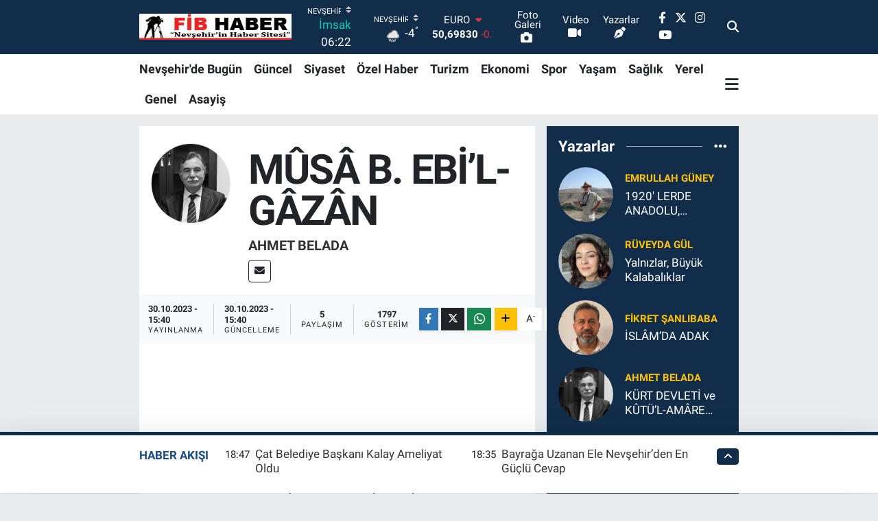

--- FILE ---
content_type: text/html; charset=utf-8
request_url: https://www.google.com/recaptcha/api2/aframe
body_size: -85
content:
<!DOCTYPE HTML><html><head><meta http-equiv="content-type" content="text/html; charset=UTF-8"></head><body><script nonce="yxz9QYy0_PHx02jvG4SH9Q">/** Anti-fraud and anti-abuse applications only. See google.com/recaptcha */ try{var clients={'sodar':'https://pagead2.googlesyndication.com/pagead/sodar?'};window.addEventListener("message",function(a){try{if(a.source===window.parent){var b=JSON.parse(a.data);var c=clients[b['id']];if(c){var d=document.createElement('img');d.src=c+b['params']+'&rc='+(localStorage.getItem("rc::a")?sessionStorage.getItem("rc::b"):"");window.document.body.appendChild(d);sessionStorage.setItem("rc::e",parseInt(sessionStorage.getItem("rc::e")||0)+1);localStorage.setItem("rc::h",'1769012618669');}}}catch(b){}});window.parent.postMessage("_grecaptcha_ready", "*");}catch(b){}</script></body></html>